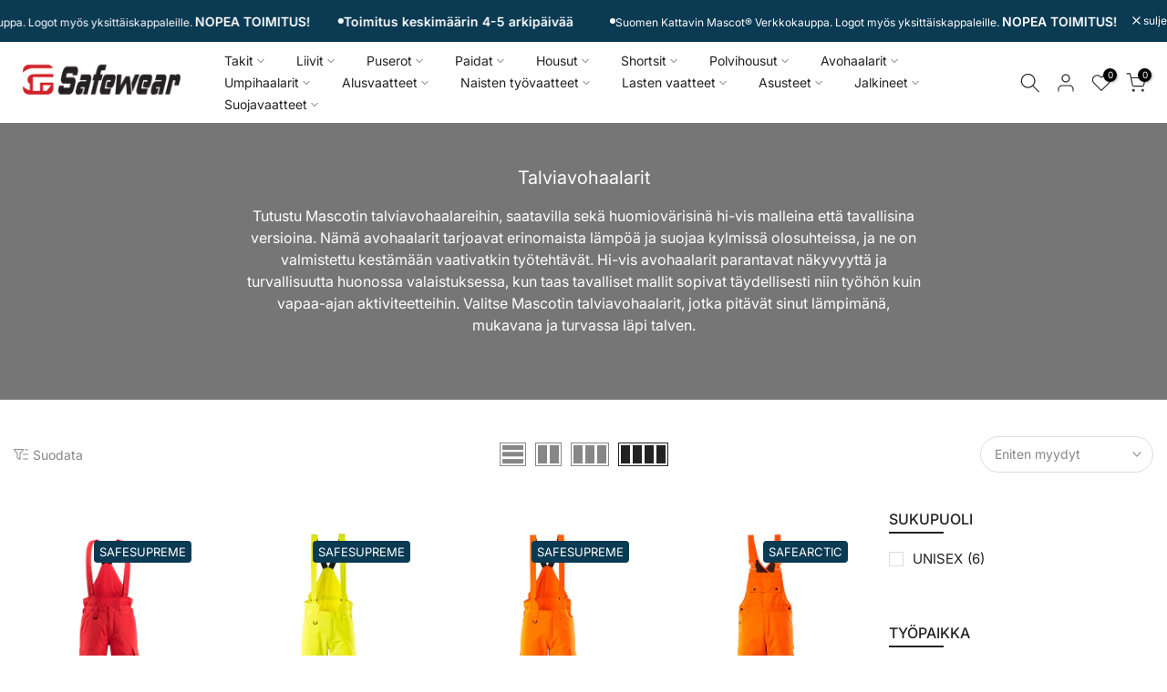

--- FILE ---
content_type: text/html; charset=utf-8
request_url: https://www.safewear.fi/?section_id=login-sidebar
body_size: 576
content:
<section id="shopify-section-login-sidebar" class="shopify-section t4s-section t4s-line-section t4s-section-admn2-fixed"><link href="//www.safewear.fi/cdn/shop/t/63/assets/customer.min.css?v=77978090294984699291766560449" rel="stylesheet" type="text/css" media="all" />
<link href="//www.safewear.fi/cdn/shop/t/63/assets/button-style.css?v=14170491694111950561766560449" rel="stylesheet" type="text/css" media="all" />
<link href="//www.safewear.fi/cdn/shop/t/63/assets/custom-effect.css?v=95852894293946033061766560449" rel="stylesheet" media="print" onload="this.media='all'"><div class="t4s-drawer__header">
      <span class="is--login" aria-hidden="false">KIRJAUDU SISÄÄN</span>
      <span class="is--recover" aria-hidden="true">Nollaa salasanasi</span>
      <span class="is--create" aria-hidden="true">Rekisteröidy</span>
      <button class="t4s-drawer__close" data-drawer-close aria-label="Sulje sivupalkki"><svg class="t4s-iconsvg-close" role="presentation" viewBox="0 0 16 14" width="16"><path d="M15 0L1 14m14 0L1 0" stroke="currentColor" fill="none" fill-rule="evenodd"></path></svg></button>
   </div>
   <div class="t4s-drawer__content">
      <div class="t4s-drawer__main">
         <div data-t4s-scroll-me class="t4s-drawer__scroll t4s-current-scrollbar"><div id="recover_login-sidebar" class="t4s-content-login-sidebar is--recover t4s-text-start" aria-hidden="true">
                <p>Unohditko salasanasi? Syötä sähköpostiosoitteesi. Saat linkin, jonka kautta voit luoda uuden salasanan.</p><form method="post" action="/account/recover" id="recover_customer_passwordlogin-sidebar" accept-charset="UTF-8"><input type="hidden" name="form_type" value="recover_customer_password" /><input type="hidden" name="utf8" value="✓" /><div class="t4s_field t4s-pr">
                    <input type="email" class="t4s_frm_input t4s_mb_30" 
                      value=""
                      name="email"
                      id="RecoverEmail"
                      autocorrect="off"
                      autocapitalize="off"
                      autocomplete="email"
                      
                      placeholder="Sähköpostiosoite"
                    >
                    <label for="RecoverEmail">
                      Sähköpostiosoite
                    </label>
                  </div><div class="t4s_field t4s_mb_20">
                    <button class="t4s_btn_submmit t4s-btn t4s-btn-base t4s-btn-full-width t4s-btn-style-default t4s-btn-size-medium t4s-btn-color-primary t4s-btn-effect-default">Nollaa salasana</button>
                  </div>
                  <a class="t4s-d-inline-block" data-login-sidebar="login" href="#login_login-sidebar">Peruuta </a></form></div><div id="login_login-sidebar" class="t4s-content-login-sidebar is--login t4s-text-start" aria-hidden="false"><form method="post" action="/account/login" id="customer_loginlogin-sidebar" accept-charset="UTF-8" data-login-with-shop-sign-in="true" novalidate="novalidate"><input type="hidden" name="form_type" value="customer_login" /><input type="hidden" name="utf8" value="✓" /><input type="hidden" name="checkout_url" value="/" /><div class="t4s_field t4s-pr t4s_mb_30">        
                    <input class="t4s_frm_input" 
                      type="email"
                      name="customer[email]"
                      id="CustomerEmail"
                      autocomplete="email"
                      autocorrect="off"
                      autocapitalize="off"
                      
                      placeholder="Sähköposti"
                    >
                    <label for="CustomerEmail">
                      Sähköposti <span class="required">*</span>
                    </label>
                  </div><div class="t4s_field t4s-pr t4s_mb_10">          
                      <input class="t4s_frm_input" 
                        type="password"
                        value=""
                        name="customer[password]"
                        id="CustomerPassword"
                        autocomplete="current-password"
                        
                        placeholder="Salasana"
                      >
                      <label for="CustomerPassword">
                        Salasana <span class="required">*</span>
                      </label>
                    </div>

                    <a href="#recover_login-sidebar" data-login-sidebar="recover" class="t4s-d-block t4s_mb_30">Unohditko salasanasi?</a><div class="t4s_field t4s_mb_20">
                    <button class="t4s_btn_submmit t4s-btn t4s-btn-base t4s-btn-full-width t4s-btn-style-default t4s-btn-size-medium t4s-btn-color-primary t4s-btn-effect-default">Kirjaudu sisään</button>
                  </div>
                  <a class="t4s-d-inline-block" data-login-sidebar="create" href="https://shopify.com/77522698580/account?locale=fi&region_country=FI"> Uusi asiakas? Luo tili</a></form></div><div id="create_login-sidebar" class="t4s-content-login-sidebar is--create t4s-text-start" data-showing="create" aria-hidden="true"><form method="post" action="/account" id="customer_createlogin-sidebar" accept-charset="UTF-8" data-login-with-shop-sign-up="true" novalidate="novalidate" class="t4s-w-100"><input type="hidden" name="form_type" value="create_customer" /><input type="hidden" name="utf8" value="✓" /><div class="t4s_field t4s-pr t4s_mb_30">      
                     <input class="t4s_frm_input" 
                       type="text"
                       name="customer[first_name]"
                       id="RegisterForm-FirstName"
                       
                       autocomplete="given-name"
                       placeholder="Etunimi">
                        <label for="RegisterForm-FirstName">
                          Etunimi
                        </label>
                   </div>
                   <div class="t4s_field t4s-pr t4s_mb_30">
                     <input class="t4s_frm_input" 
                       type="text"
                       name="customer[last_name]"
                       id="RegisterForm-LastName"
                       
                       autocomplete="family-name"
                       placeholder="Sukunimi"
                     >
                     <label for="RegisterForm-LastName">
                       Sukunimi
                     </label>
                   </div>
                   <div class="t4s_field t4s-pr t4s_mb_30">
                     <input class="t4s_frm_input" 
                       type="email"
                       name="customer[email]"
                       id="RegisterForm-email"
                       
                       spellcheck="false"
                       autocapitalize="off"
                       autocomplete="email"
                       aria-required="true"
                       
                       placeholder="Sähköposti"
                     >
                     <label for="RegisterForm-email">
                       Sähköposti <span class="required">*</span>
                     </label>
                   </div><div class="t4s_field t4s-pr t4s_mb_30">     
                     <input class="t4s_frm_input" 
                       type="password"
                       name="customer[password]"
                       id="RegisterForm-password"
                       aria-required="true"
                       
                       placeholder="Salasana"
                     >
                     <label for="RegisterForm-password">
                       Salasana <span class="required">*</span>
                     </label>
                   </div><div class="t4s_field t4s_mb_20">
                     <button class="t4s_btn_submmit t4s-btn t4s-btn-base t4s-btn-full-width t4s-btn-style-default t4s-btn-size-medium t4s-btn-color-primary t4s-btn-effect-default">Rekisteröidy</button>
                   </div>
                   <a class="t4s-d-inline-block" data-login-sidebar="login" href="/customer_authentication/login?return_to=%2F%3Fsection_id%3Dlogin-sidebar&locale=fi"> Onko sinulla jo tili? Kirjaudu sisään täältä</a></form></div>

         </div>
      </div>
   </div></section>

--- FILE ---
content_type: text/html; charset=utf-8
request_url: https://www.safewear.fi/collections/talviavohaalarit/?section_id=facets
body_size: 674
content:
<div id="shopify-section-facets" class="shopify-section t4s-section-filter t4s-section-admn2-fixed">

<div data-filter-links id="t4s-filter-hidden" class="t4s-filter-hidden is--t4s-filter-native t4s-drawer t4s-drawer__left" aria-hidden="true">
  <div class="t4s-drawer__header">
    <span>Suodatin</span>
    <button class="t4s-drawer__close" data-drawer-close aria-label="Sulje haku"><svg class="t4s-iconsvg-close" role="presentation" viewBox="0 0 16 14" width="16"><path d="M15 0L1 14m14 0L1 0" stroke="currentColor" fill="none" fill-rule="evenodd"></path></svg></button>
  </div>

  <div class="t4s-drawer__content">
    <div class="t4s-drawer__main">
      <div data-t4s-scroll-me class="t4s-drawer__scroll t4s-current-scrollbar">
        <form id="FacetFiltersForm" data-sidebar-links class="t4s-facets__form t4s-row t4s-g-0"><div id="blockid_1" class="t4s-col-item t4s-col-12 t4s-facet is--blockidsukupuoli">
                          <h5 class="t4s-facet-title">SUKUPUOLI</h5>
                          <div class="t4s-facet-content">
                            <ul class="t4s-filter__values is--style-checkbox t4s-current-scrollbar"><li ><a href="/collections/talviavohaalarit?filter.p.m.custom.henkil_n_nimi=UNISEX"><div class="t4s-checkbox-wrapper t4s-pr t4s-oh"><svg focusable="false" viewBox="0 0 24 24" width="14" height="14" role="presentation"><path fill="currentColor" d="M9 20l-7-7 3-3 4 4L19 4l3 3z"></path></svg></div>UNISEX<span class="t4s-value-count">(6)</span></a></li></ul>
                          </div>
                    </div><div id="blockid_2" class="t4s-col-item t4s-col-12 t4s-facet is--blockidtyopaikka">
                          <h5 class="t4s-facet-title">TYÖPAIKKA</h5>
                          <div class="t4s-facet-content">
                            <ul class="t4s-filter__values is--style-checkbox t4s-current-scrollbar"><li ><a href="/collections/talviavohaalarit?filter.p.m.custom.segment=S%C3%84HK%C3%96ASENTAJA"><div class="t4s-checkbox-wrapper t4s-pr t4s-oh"><svg focusable="false" viewBox="0 0 24 24" width="14" height="14" role="presentation"><path fill="currentColor" d="M9 20l-7-7 3-3 4 4L19 4l3 3z"></path></svg></div>SÄHKÖASENTAJA<span class="t4s-value-count">(1)</span></a></li></ul>
                          </div>
                    </div><div id="blockid_3" class="t4s-col-item t4s-col-12 t4s-facet is--blockidominaisuudet">
                          <h5 class="t4s-facet-title">OMINAISUUDET</h5>
                          <div class="t4s-facet-content">
                            <ul class="t4s-filter__values is--style-checkbox t4s-current-scrollbar"><li ><a href="/collections/talviavohaalarit?filter.p.m.custom.egenskaper=TUULENPIT%C3%84V%C3%84"><div class="t4s-checkbox-wrapper t4s-pr t4s-oh"><svg focusable="false" viewBox="0 0 24 24" width="14" height="14" role="presentation"><path fill="currentColor" d="M9 20l-7-7 3-3 4 4L19 4l3 3z"></path></svg></div>TUULENPITÄVÄ<span class="t4s-value-count">(5)</span></a></li><li ><a href="/collections/talviavohaalarit?filter.p.m.custom.egenskaper=VEDENPIT%C3%84V%C3%84"><div class="t4s-checkbox-wrapper t4s-pr t4s-oh"><svg focusable="false" viewBox="0 0 24 24" width="14" height="14" role="presentation"><path fill="currentColor" d="M9 20l-7-7 3-3 4 4L19 4l3 3z"></path></svg></div>VEDENPITÄVÄ<span class="t4s-value-count">(5)</span></a></li><li ><a href="/collections/talviavohaalarit?filter.p.m.custom.egenskaper=VETT%C3%84HYLKIV%C3%84"><div class="t4s-checkbox-wrapper t4s-pr t4s-oh"><svg focusable="false" viewBox="0 0 24 24" width="14" height="14" role="presentation"><path fill="currentColor" d="M9 20l-7-7 3-3 4 4L19 4l3 3z"></path></svg></div>VETTÄHYLKIVÄ<span class="t4s-value-count">(1)</span></a></li><li ><a href="/collections/talviavohaalarit?filter.p.m.custom.egenskaper=HENGITT%C3%84V%C3%84"><div class="t4s-checkbox-wrapper t4s-pr t4s-oh"><svg focusable="false" viewBox="0 0 24 24" width="14" height="14" role="presentation"><path fill="currentColor" d="M9 20l-7-7 3-3 4 4L19 4l3 3z"></path></svg></div>HENGITTÄVÄ<span class="t4s-value-count">(5)</span></a></li><li ><a href="/collections/talviavohaalarit?filter.p.m.custom.egenskaper=POLVITASKUT"><div class="t4s-checkbox-wrapper t4s-pr t4s-oh"><svg focusable="false" viewBox="0 0 24 24" width="14" height="14" role="presentation"><path fill="currentColor" d="M9 20l-7-7 3-3 4 4L19 4l3 3z"></path></svg></div>POLVITASKUT<span class="t4s-value-count">(4)</span></a></li><li ><a href="/collections/talviavohaalarit?filter.p.m.custom.egenskaper=LIKAA+HYLKIV%C3%84"><div class="t4s-checkbox-wrapper t4s-pr t4s-oh"><svg focusable="false" viewBox="0 0 24 24" width="14" height="14" role="presentation"><path fill="currentColor" d="M9 20l-7-7 3-3 4 4L19 4l3 3z"></path></svg></div>LIKAA HYLKIVÄ<span class="t4s-value-count">(1)</span></a></li><li ><a href="/collections/talviavohaalarit?filter.p.m.custom.egenskaper=MAGNEETTI"><div class="t4s-checkbox-wrapper t4s-pr t4s-oh"><svg focusable="false" viewBox="0 0 24 24" width="14" height="14" role="presentation"><path fill="currentColor" d="M9 20l-7-7 3-3 4 4L19 4l3 3z"></path></svg></div>MAGNEETTI<span class="t4s-value-count">(3)</span></a></li></ul>
                          </div>
                    </div><div id="blockid_4" class="t4s-col-item t4s-col-12 t4s-facet is--blockidmallisto">
                          <h5 class="t4s-facet-title">MALLISTO</h5>
                          <div class="t4s-facet-content">
                            <ul class="t4s-filter__values is--style-checkbox t4s-current-scrollbar"><li ><a href="/collections/talviavohaalarit?filter.p.m.theme.custom_badge=MULTISAFE"><div class="t4s-checkbox-wrapper t4s-pr t4s-oh"><svg focusable="false" viewBox="0 0 24 24" width="14" height="14" role="presentation"><path fill="currentColor" d="M9 20l-7-7 3-3 4 4L19 4l3 3z"></path></svg></div>MULTISAFE<span class="t4s-value-count">(1)</span></a></li><li ><a href="/collections/talviavohaalarit?filter.p.m.theme.custom_badge=ORIGINALS"><div class="t4s-checkbox-wrapper t4s-pr t4s-oh"><svg focusable="false" viewBox="0 0 24 24" width="14" height="14" role="presentation"><path fill="currentColor" d="M9 20l-7-7 3-3 4 4L19 4l3 3z"></path></svg></div>ORIGINALS<span class="t4s-value-count">(1)</span></a></li><li ><a href="/collections/talviavohaalarit?filter.p.m.theme.custom_badge=SAFE+ARCTIC"><div class="t4s-checkbox-wrapper t4s-pr t4s-oh"><svg focusable="false" viewBox="0 0 24 24" width="14" height="14" role="presentation"><path fill="currentColor" d="M9 20l-7-7 3-3 4 4L19 4l3 3z"></path></svg></div>SAFE ARCTIC<span class="t4s-value-count">(1)</span></a></li><li ><a href="/collections/talviavohaalarit?filter.p.m.theme.custom_badge=SAFE+SUPREME"><div class="t4s-checkbox-wrapper t4s-pr t4s-oh"><svg focusable="false" viewBox="0 0 24 24" width="14" height="14" role="presentation"><path fill="currentColor" d="M9 20l-7-7 3-3 4 4L19 4l3 3z"></path></svg></div>SAFE SUPREME<span class="t4s-value-count">(3)</span></a></li></ul>
                          </div>
                    </div><div id="blockid_5" class="t4s-col-item t4s-col-12 t4s-facet is--blockidvari">
                          <h5 class="t4s-facet-title">VÄRI</h5>
                          <div class="t4s-facet-content">
                            <ul class="t4s-filter__values is--style-checkbox t4s-current-scrollbar"><li ><a href="/collections/talviavohaalarit?filter.p.m.custom.color=Hi-vis+keltainen"><div class="t4s-checkbox-wrapper t4s-pr t4s-oh"><svg focusable="false" viewBox="0 0 24 24" width="14" height="14" role="presentation"><path fill="currentColor" d="M9 20l-7-7 3-3 4 4L19 4l3 3z"></path></svg></div>Hi-vis keltainen<span class="t4s-value-count">(2)</span></a></li><li ><a href="/collections/talviavohaalarit?filter.p.m.custom.color=Hi-vis+oranssi"><div class="t4s-checkbox-wrapper t4s-pr t4s-oh"><svg focusable="false" viewBox="0 0 24 24" width="14" height="14" role="presentation"><path fill="currentColor" d="M9 20l-7-7 3-3 4 4L19 4l3 3z"></path></svg></div>Hi-vis oranssi<span class="t4s-value-count">(2)</span></a></li><li ><a href="/collections/talviavohaalarit?filter.p.m.custom.color=Hi-vis+punainen"><div class="t4s-checkbox-wrapper t4s-pr t4s-oh"><svg focusable="false" viewBox="0 0 24 24" width="14" height="14" role="presentation"><path fill="currentColor" d="M9 20l-7-7 3-3 4 4L19 4l3 3z"></path></svg></div>Hi-vis punainen<span class="t4s-value-count">(1)</span></a></li><li ><a href="/collections/talviavohaalarit?filter.p.m.custom.color=tummansininen"><div class="t4s-checkbox-wrapper t4s-pr t4s-oh"><svg focusable="false" viewBox="0 0 24 24" width="14" height="14" role="presentation"><path fill="currentColor" d="M9 20l-7-7 3-3 4 4L19 4l3 3z"></path></svg></div>tummansininen<span class="t4s-value-count">(1)</span></a></li></ul>
                          </div>
                    </div></form>
      </div>
    </div></div>
</div></div>

--- FILE ---
content_type: text/css
request_url: https://www.safewear.fi/cdn/shop/t/63/assets/facets.css?v=123745036789492786291766560449
body_size: 1464
content:
.t4s-checkbox-wrapper{width:16px;height:16px;min-width:16px;border:1px solid var(--border-color);display:inline-flex;justify-content:center;align-items:center;margin-inline-end:10px;border-radius:var(--t4s-other-radius)}.t4s-filter__values a{display:flex;transition:.3s}.t4s-checkbox-wrapper svg{pointer-events:none;transform:scale(0);transition:.25s ease-in-out;width:12px;height:12px;color:var(--t4s-light-color)}.t4s-filter__values .is--selected>a>.t4s-checkbox-wrapper{background-color:var(--accent-color);border-color:var(--accent-color)}.t4s-filter__values .is--selected>a>.t4s-checkbox-wrapper svg{transform:scale(1)}.t4s-filter__values .is--disabled{opacity:.5;pointer-events:none}/*! nouislider - 14.6.0 - 6/27/2020 */.noUi-target,.noUi-target *{-webkit-touch-callout:none;-webkit-tap-highlight-color:transparent;-webkit-user-select:none;-ms-touch-action:none;touch-action:none;-ms-user-select:none;-moz-user-select:none;user-select:none;-moz-box-sizing:border-box;box-sizing:border-box}.noUi-target{position:relative;background:#fafafa;border-radius:4px;border:1px solid #d3d3d3;box-shadow:inset 0 1px 1px #f0f0f0,0 3px 6px -5px #bbb}.noUi-base,.noUi-connects{width:100%;height:100%;position:relative;z-index:1}.noUi-connects{overflow:hidden;z-index:0}.noUi-connect,.noUi-origin{will-change:transform;position:absolute;z-index:1;top:0;right:0;transform-origin:0 0;-webkit-transform-style:preserve-3d;transform-style:flat}.noUi-origin{height:10%;width:10%}.noUi-txt-dir-rtl.noUi-horizontal .noUi-origin{left:0;right:auto}.noUi-vertical .noUi-origin{width:0}.noUi-horizontal .noUi-origin{height:0}.noUi-touch-area{height:100%;width:100%}.noUi-state-tap .noUi-connect,.noUi-state-tap .noUi-origin{transition:transform .3s}.noUi-state-drag *{cursor:inherit!important}.noUi-horizontal{height:18px}.noUi-vertical{width:18px}.noUi-vertical .noUi-handle{width:28px;height:34px;right:-6px;top:-17px}.noUi-txt-dir-rtl.noUi-horizontal .noUi-handle{left:-17px;right:auto}.noUi-draggable{cursor:ew-resize}.noUi-vertical .noUi-draggable{cursor:ns-resize}.noUi-handle{-webkit-backface-visibility:hidden;backface-visibility:hidden;position:absolute;border:1px solid #d9d9d9;border-radius:3px;background:#fff;cursor:default;box-shadow:inset 0 0 1px #fff,inset 0 1px 7px #ebebeb,0 3px 6px -3px #bbb}.noUi-active{box-shadow:inset 0 0 1px #fff,inset 0 1px 7px #ddd,0 3px 6px -3px #bbb}.noUi-handle:after,.noUi-handle:before{content:"";display:block;position:absolute;left:14px}.noUi-vertical .noUi-handle:after,.noUi-vertical .noUi-handle:before{width:14px;height:1px;left:6px;top:14px}.noUi-vertical .noUi-handle:after{top:17px}[disabled] .noUi-connect{background:#b8b8b8}[disabled] .noUi-handle,[disabled].noUi-handle,[disabled].noUi-target{cursor:not-allowed}.noUi-pips,.noUi-pips *{-moz-box-sizing:border-box;box-sizing:border-box}.noUi-pips{position:absolute;color:#999}.noUi-value{position:absolute;white-space:nowrap;text-align:center}.noUi-value-sub{color:#ccc;font-size:10px}.noUi-marker{position:absolute;background:#ccc}.noUi-marker-large,.noUi-marker-sub{background:#aaa}.noUi-pips-horizontal{padding:10px 0;height:80px;top:100%;left:0;width:100%}.noUi-value-horizontal{transform:translate(-50%,50%)}.noUi-rtl .noUi-value-horizontal{transform:translate(50%,50%)}.noUi-marker-horizontal.noUi-marker{margin-left:-1px;width:2px;height:5px}.noUi-marker-horizontal.noUi-marker-sub{height:10px}.noUi-marker-horizontal.noUi-marker-large{height:15px}.noUi-pips-vertical{padding:0 10px;height:100%;top:0;left:100%}.noUi-value-vertical{transform:translateY(-50%);padding-left:25px}.noUi-rtl .noUi-value-vertical{transform:translateY(50%)}.noUi-marker-vertical.noUi-marker{width:5px;height:2px;margin-top:-1px}.noUi-marker-vertical.noUi-marker-sub{width:10px}.noUi-marker-vertical.noUi-marker-large{width:15px}.noUi-tooltip{position:absolute;border:1px solid #d9d9d9;border-radius:3px;background:#fff;color:#000;padding:5px;text-align:center;white-space:nowrap;display:none}.noUi-horizontal .noUi-tooltip{transform:translate(-50%);left:50%;bottom:120%}.noUi-vertical .noUi-tooltip{transform:translateY(-50%);top:50%;right:120%}.noUi-horizontal .noUi-origin>.noUi-tooltip{transform:translate(50%);left:auto;bottom:10px}.noUi-vertical .noUi-origin>.noUi-tooltip{transform:translateY(-18px);top:auto;right:28px}.price_steps_slider{width:100%;margin-top:-1px;height:2px;background-color:transparent;border:0;box-shadow:none;margin-bottom:20px}.noUi-connects{border-radius:0;height:2px;background-color:var(--border-color)}.noUi-connect{height:2px;width:100%;background:var(--accent-color)}.noUi-horizontal .noUi-handle{width:34px;height:28px;right:-17px;top:-11px;outline:0;border:0;box-shadow:none;border-radius:0;background-color:transparent;cursor:ew-resize}.noUi-handle:after,.noUi-handle:before{background:var(--accent-color);top:4px;width:2px;height:15px}.noUi-handle:after{left:16px}.t4s-price_slider_amount .t4s-price_label{order:1;margin-bottom:10px;color:var(--text-color);font-size:14px;display:block;width:100%}.t4s-price_slider_amount .t4s-price_label>span{color:var(--secondary-color);font-weight:600}.t4s-price_slider_amount .t4s-price_slider_btn{order:2;margin-bottom:10px;padding:10px 14px;font-size:12px;line-height:16px;text-transform:uppercase;text-shadow:none;letter-spacing:.3px;font-weight:600;min-width:100px;border-radius:5px;display:inline-block;vertical-align:top;color:var(--button-background);background-color:transparent;border:solid 2px var(--button-background)}.t4s-price_slider_amount .t4s-price_slider_btn:hover{background-color:var(--button-background-hover);border-color:var(--button-background-hover);color:var(--button-color-hover)}.is--blockid_price .t4s-price_slider{margin-bottom:20px}.is--blockid_price .t4s-price_steps_slider{width:100%;margin-top:-1px;height:2px;background-color:transparent;border:0;box-shadow:none;margin-bottom:20px}.is--blockid_price .t4s-price_slider_amount{display:flex;flex-wrap:wrap;align-items:center;flex-direction:row;justify-content:space-between;margin-bottom:-10px}.is--blockid_price .t4s-price_slider_amount .t4s-price_slider_btn{order:2;margin-bottom:10px;padding:10px 14px;font-size:12px;line-height:16px;text-transform:uppercase;text-shadow:none;letter-spacing:.3px;font-weight:600;min-width:100px;border-radius:var(--btn-radius)}.t4s-price_label .t4s-from,.t4s-price_label .t4s-to{display:inline-block}.t4s-filter-hidden.t4s-drawer .t4s-drawer__header span,.t4s-filter-hidden.t4s-drawer .t4s-drawer__header button.t4s-drawer__close{font-size:16px;font-weight:500;background-color:transparent}.t4s-filter-hidden.t4s-drawer .t4s-drawer__close svg{transition:.5s ease 0s}.t4s-filter-hidden.t4s-drawer .t4s-drawer__close:not(:hover)>svg{transform:rotate(-180deg)}.t4s-filter-hidden.t4s-drawer .t4s-facets__form>div{padding:20px;border-bottom:solid 1px var(--border-color)}.t4s-facets__form .t4s-facet .t4s-facet-title{font-size:16px;margin-top:0;margin-bottom:0;font-weight:500;position:relative;padding-bottom:20px}.t4s-facets__form .t4s-facet .t4s-facet-title:after{content:"";width:60px;height:2px;border-bottom:solid 2px;left:0;bottom:15px;position:absolute}.t4s-facets__form .t4s-facet .t4s-facet-content .t4s-current-scrollbar{max-height:250px;list-style:none;overflow-y:auto;overflow-x:hidden;-webkit-overflow-scrolling:touch}.t4s-facets__form .t4s-facet ul{padding:0;margin:0}.t4s-facets__form .t4s-facet ul li{line-height:25px;list-style:none;margin-bottom:8px}.t4s-facets__form .t4s-facet ul li a{text-transform:capitalize;display:flex;align-items:center;color:var(--secondary-color)}.t4s-facets__form .t4s-facet ul li a:hover,.t4s-facets__form .t4s-facet ul.is--style-color li.is--selected a{color:var(--accent-color)}.t4s-facets__form .t4s-facet .is--style-tag li{display:inline-block;vertical-align:top}.t4s-facets__form .t4s-facet .is--style-tag a{border:1px solid var(--secondary-color);border-radius:var(--btn-radius);color:var(--secondary-color);display:inline-block;font-size:13px;margin:0 5px 0 0;padding:2px 15px 1px}.t4s-facets__form .t4s-facet .is--style-tag a:hover,.t4s-facets__form .t4s-facet .is--style-tag .is--selected a{color:var(--t4s-light-color);background-color:var(--accent-color);border-color:var(--accent-color)}.t4s-facets__form .t4s-facet .is--style-color .t4s-filter_color{width:24px;height:24px;display:inline-block;border-radius:50%;margin-right:5px;text-align:center;line-height:24px;border:1px solid transparent;width:auto;height:auto;padding:2px;position:relative}.t4s-facets__form .t4s-facet .is--style-color .is--selected .t4s-filter_color,.t4s-facets__form .t4s-facet .is--style-color a:hover .t4s-filter_color{border-color:var(--border-color)}.t4s-facets__form .t4s-facet .is--style-color .t4s-filter_color>span{width:26px;height:26px;display:block;border-radius:50%;position:relative;background:var(--swatch--background, var(--t4s-bg-color));background-position:var(--swatch-focal-point, center);background-size:cover}.t4s-facets__form .t4s-facet .is--style-color .t4s-filter_color>span:after{content:"";position:absolute;top:0;left:0;right:0;bottom:0;box-shadow:none;background-size:cover;background-repeat:no-repeat;background-position:50%;transition:.2s ease-in-out}.t4s-facets__form .t4s-facet .is--style-color .t4s-filter_color>svg{pointer-events:none;transform:scale(0);transition:.25s ease-in-out;width:12px;height:12px;color:var(--t4s-light-color);position:absolute;margin:auto;top:0;bottom:0;left:0;right:0}.t4s-facets__form .t4s-facet .is--style-color .is--selected .t4s-filter_color>svg{transform:scale(1)}.t4s-facets__form .t4s-facet .is--style-default .is--selected a{color:var(--accent-color)}.t4s-filter-hidden.t4s-drawer .t4s-drawer__bottom{padding:15px 20px}.t4s-toolbart-filter.t4s-toolbar-item{display:block}.t4s-filter-hidden.t4s-drawer .t4s-value-count,.t4s-sidebar .t4s-widget .t4s-value-count{margin:0 5px}.t4s-filter-area{display:none}.t4s-filter-area{padding:30px;margin:30px 0 40px;border-radius:5px;border:1px solid var(--border-color);box-shadow:0 0 10px #00000026}.t4s-filter-area .t4s-facets__form{--ts-gutter-y: 20px;--ts-gutter-x: 15px}@media (min-width: 768px){.t4s-filter-area .t4s-facets__form{--ts-gutter-y: 30px;--ts-gutter-x: 30px}.t4s-filter-area .t4s-facets__form>.t4s-col-item{width:25%}}
/*# sourceMappingURL=/cdn/shop/t/63/assets/facets.css.map?v=123745036789492786291766560449 */


--- FILE ---
content_type: text/javascript
request_url: https://www.safewear.fi/cdn/shop/t/63/assets/sidebar-collection.js?v=54951267858178495891766560449
body_size: -532
content:
class SidebarIcon extends HTMLElement{constructor(){super(),this.parent=this.closest("li.t4s-cat-item"),this.id_content=this.getAttribute("aria-controls"),this.svg=this.querySelector("svg"),this.control=this.parent.querySelector(`#${this.id_content}`),this.addEventListener("click",()=>{this.Open?this.closeContent():this.openContent()})}get Open(){return this.hasAttribute("open")}static observedAttributes=["open"];openContent(){this.control.style.setProperty("display","block"),this.svg.classList.add("rotated"),this.setAttribute("open","")}closeContent(){this.control.style.setProperty("display","none"),this.svg.classList.remove("rotated"),this.removeAttribute("open")}}customElements.define("sidebar-icon",SidebarIcon);
//# sourceMappingURL=/cdn/shop/t/63/assets/sidebar-collection.js.map?v=54951267858178495891766560449
